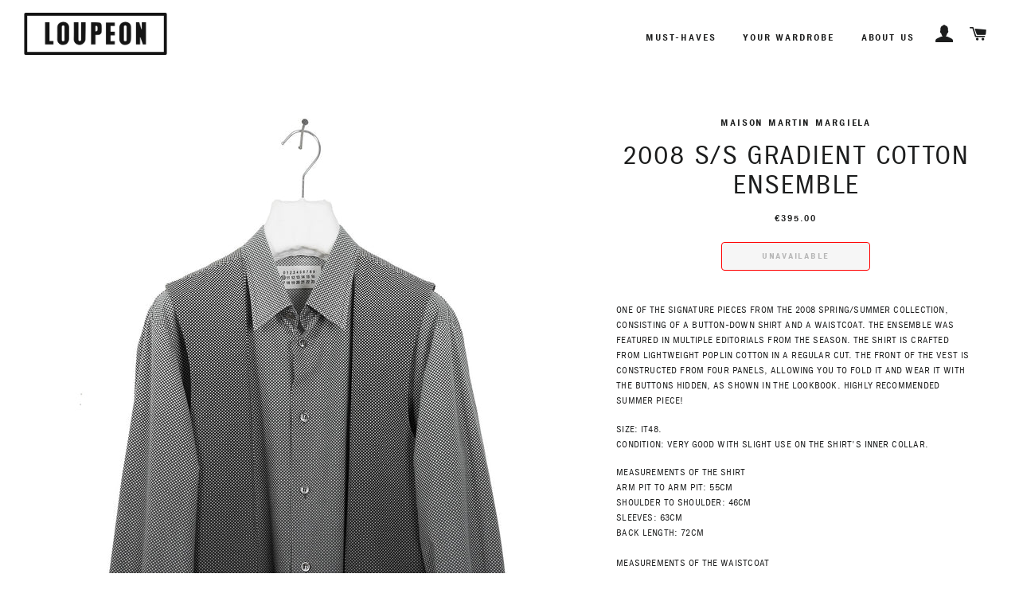

--- FILE ---
content_type: text/html; charset=utf-8
request_url: https://www.loupeon.com/products/2008-s-s-gradient-cotton-ensemble
body_size: 14437
content:
<!doctype html>
<!--[if lt IE 7]><html class="no-js lt-ie9 lt-ie8 lt-ie7" lang="en"> <![endif]-->
<!--[if IE 7]><html class="no-js lt-ie9 lt-ie8" lang="en"> <![endif]-->
<!--[if IE 8]><html class="no-js lt-ie9" lang="en"> <![endif]-->
<!--[if IE 9 ]><html class="ie9 no-js"> <![endif]-->
<!--[if (gt IE 9)|!(IE)]><!--> <html class="no-js"> <!--<![endif]-->
<head>

  <!-- Basic page needs ================================================== -->
  <meta charset="utf-8">
  <meta http-equiv="X-UA-Compatible" content="IE=edge,chrome=1">

  

  <!-- Title and description ================================================== -->
  <title>
  2008 S/S GRADIENT COTTON ENSEMBLE &ndash; Loupeon (GmbH in Gründung)
  </title>

  
  <meta name="description" content="One of the signature pieces from the 2008 spring/summer collection, consisting of a button-down shirt and a waistcoat. The ensemble was featured in multiple editorials from the season. The shirt is crafted from lightweight poplin cotton in a regular cut. The front of the vest is constructed from four panels, allowing y">
  

  <!-- Helpers ================================================== -->
  <!-- /snippets/social-meta-tags.liquid -->


  <meta property="og:type" content="product">
  <meta property="og:title" content="2008 S/S GRADIENT COTTON ENSEMBLE">
  <meta property="og:url" content="https://www.loupeon.com/products/2008-s-s-gradient-cotton-ensemble">
  <meta property="og:description" content="One of the signature pieces from the 2008 spring/summer collection, consisting of a button-down shirt and a waistcoat. The ensemble was featured in multiple editorials from the season. The shirt is crafted from lightweight poplin cotton in a regular cut. The front of the vest is constructed from four panels, allowing you to fold it and wear it with the buttons hidden, as shown in the lookbook. Highly recommended summer piece!
Size: IT48.Condition: Very good with slight use on the shirt&#39;s inner collar.
MEASUREMENTS of the Shirtarm pit to arm pit: 55cmshoulder to shoulder: 46cmsleeves: 63cmback length: 72cmMEASUREMENTS of the waistcoatarm pit to arm pit: 48cmback length: 50cm
">
  
    <meta property="og:image" content="http://www.loupeon.com/cdn/shop/files/DSC03098_grande.jpg?v=1719139302">
    <meta property="og:image:secure_url" content="https://www.loupeon.com/cdn/shop/files/DSC03098_grande.jpg?v=1719139302">
  
    <meta property="og:image" content="http://www.loupeon.com/cdn/shop/files/DSC03101_grande.jpg?v=1719139301">
    <meta property="og:image:secure_url" content="https://www.loupeon.com/cdn/shop/files/DSC03101_grande.jpg?v=1719139301">
  
    <meta property="og:image" content="http://www.loupeon.com/cdn/shop/files/DSC03096_grande.jpg?v=1719139301">
    <meta property="og:image:secure_url" content="https://www.loupeon.com/cdn/shop/files/DSC03096_grande.jpg?v=1719139301">
  
  <meta property="og:price:amount" content="395.00">
  <meta property="og:price:currency" content="EUR">

<meta property="og:site_name" content="Loupeon (GmbH in Gründung)">



  <meta name="twitter:card" content="summary">



  <meta name="twitter:title" content="2008 S/S GRADIENT COTTON ENSEMBLE">
  <meta name="twitter:description" content="One of the signature pieces from the 2008 spring/summer collection, consisting of a button-down shirt and a waistcoat. The ensemble was featured in multiple editorials from the season. The shirt is cr">
  <meta name="twitter:image" content="https://www.loupeon.com/cdn/shop/files/DSC03096_large.jpg?v=1719139301">
  <meta name="twitter:image:width" content="480">
  <meta name="twitter:image:height" content="480">


  <link rel="canonical" href="https://www.loupeon.com/products/2008-s-s-gradient-cotton-ensemble">
  <meta name="viewport" content="width=device-width,initial-scale=1,shrink-to-fit=no">
  <meta name="theme-color" content="#ff0000">

  <!-- CSS ================================================== -->
  <link href="//www.loupeon.com/cdn/shop/t/2/assets/timber.scss.css?v=154492597314152373811736270884" rel="stylesheet" type="text/css" media="all" />
  <link href="//www.loupeon.com/cdn/shop/t/2/assets/theme.scss.css?v=56316653787956938901736270638" rel="stylesheet" type="text/css" media="all" />
  
  
  
  <link href="//fonts.googleapis.com/css?family=Arapey:400" rel="stylesheet" type="text/css" media="all" />


  
    
    
    <link href="//fonts.googleapis.com/css?family=Old+Standard+TT:400" rel="stylesheet" type="text/css" media="all" />
  


  
    
    
    <link href="//fonts.googleapis.com/css?family=Montserrat:400" rel="stylesheet" type="text/css" media="all" />
  



  <!-- Header hook for plugins ================================================== -->
  <script>window.performance && window.performance.mark && window.performance.mark('shopify.content_for_header.start');</script><meta id="shopify-digital-wallet" name="shopify-digital-wallet" content="/12473049/digital_wallets/dialog">
<meta name="shopify-checkout-api-token" content="de4ebeef831e8ae97ce6a7c29de04aca">
<meta id="in-context-paypal-metadata" data-shop-id="12473049" data-venmo-supported="false" data-environment="production" data-locale="en_US" data-paypal-v4="true" data-currency="EUR">
<link rel="alternate" hreflang="x-default" href="https://www.loupeon.com/products/2008-s-s-gradient-cotton-ensemble">
<link rel="alternate" hreflang="en" href="https://www.loupeon.com/products/2008-s-s-gradient-cotton-ensemble">
<link rel="alternate" hreflang="en-JP" href="https://www.loupeon.com/en-jp/products/2008-s-s-gradient-cotton-ensemble">
<link rel="alternate" type="application/json+oembed" href="https://www.loupeon.com/products/2008-s-s-gradient-cotton-ensemble.oembed">
<script async="async" src="/checkouts/internal/preloads.js?locale=en-AT"></script>
<script id="shopify-features" type="application/json">{"accessToken":"de4ebeef831e8ae97ce6a7c29de04aca","betas":["rich-media-storefront-analytics"],"domain":"www.loupeon.com","predictiveSearch":true,"shopId":12473049,"locale":"en"}</script>
<script>var Shopify = Shopify || {};
Shopify.shop = "loupeon.myshopify.com";
Shopify.locale = "en";
Shopify.currency = {"active":"EUR","rate":"1.0"};
Shopify.country = "AT";
Shopify.theme = {"name":"Brooklyn","id":113668551,"schema_name":null,"schema_version":null,"theme_store_id":730,"role":"main"};
Shopify.theme.handle = "null";
Shopify.theme.style = {"id":null,"handle":null};
Shopify.cdnHost = "www.loupeon.com/cdn";
Shopify.routes = Shopify.routes || {};
Shopify.routes.root = "/";</script>
<script type="module">!function(o){(o.Shopify=o.Shopify||{}).modules=!0}(window);</script>
<script>!function(o){function n(){var o=[];function n(){o.push(Array.prototype.slice.apply(arguments))}return n.q=o,n}var t=o.Shopify=o.Shopify||{};t.loadFeatures=n(),t.autoloadFeatures=n()}(window);</script>
<script id="shop-js-analytics" type="application/json">{"pageType":"product"}</script>
<script defer="defer" async type="module" src="//www.loupeon.com/cdn/shopifycloud/shop-js/modules/v2/client.init-shop-cart-sync_BdyHc3Nr.en.esm.js"></script>
<script defer="defer" async type="module" src="//www.loupeon.com/cdn/shopifycloud/shop-js/modules/v2/chunk.common_Daul8nwZ.esm.js"></script>
<script type="module">
  await import("//www.loupeon.com/cdn/shopifycloud/shop-js/modules/v2/client.init-shop-cart-sync_BdyHc3Nr.en.esm.js");
await import("//www.loupeon.com/cdn/shopifycloud/shop-js/modules/v2/chunk.common_Daul8nwZ.esm.js");

  window.Shopify.SignInWithShop?.initShopCartSync?.({"fedCMEnabled":true,"windoidEnabled":true});

</script>
<script>(function() {
  var isLoaded = false;
  function asyncLoad() {
    if (isLoaded) return;
    isLoaded = true;
    var urls = ["\/\/static.zotabox.com\/8\/6\/86c7bfba0c9595311860310ca8f0cf74\/widgets.js?shop=loupeon.myshopify.com"];
    for (var i = 0; i < urls.length; i++) {
      var s = document.createElement('script');
      s.type = 'text/javascript';
      s.async = true;
      s.src = urls[i];
      var x = document.getElementsByTagName('script')[0];
      x.parentNode.insertBefore(s, x);
    }
  };
  if(window.attachEvent) {
    window.attachEvent('onload', asyncLoad);
  } else {
    window.addEventListener('load', asyncLoad, false);
  }
})();</script>
<script id="__st">var __st={"a":12473049,"offset":3600,"reqid":"da12e9b6-9f57-460a-b22d-6ddd55099539-1769016052","pageurl":"www.loupeon.com\/products\/2008-s-s-gradient-cotton-ensemble","u":"0aa532d2f946","p":"product","rtyp":"product","rid":8981546369366};</script>
<script>window.ShopifyPaypalV4VisibilityTracking = true;</script>
<script id="captcha-bootstrap">!function(){'use strict';const t='contact',e='account',n='new_comment',o=[[t,t],['blogs',n],['comments',n],[t,'customer']],c=[[e,'customer_login'],[e,'guest_login'],[e,'recover_customer_password'],[e,'create_customer']],r=t=>t.map((([t,e])=>`form[action*='/${t}']:not([data-nocaptcha='true']) input[name='form_type'][value='${e}']`)).join(','),a=t=>()=>t?[...document.querySelectorAll(t)].map((t=>t.form)):[];function s(){const t=[...o],e=r(t);return a(e)}const i='password',u='form_key',d=['recaptcha-v3-token','g-recaptcha-response','h-captcha-response',i],f=()=>{try{return window.sessionStorage}catch{return}},m='__shopify_v',_=t=>t.elements[u];function p(t,e,n=!1){try{const o=window.sessionStorage,c=JSON.parse(o.getItem(e)),{data:r}=function(t){const{data:e,action:n}=t;return t[m]||n?{data:e,action:n}:{data:t,action:n}}(c);for(const[e,n]of Object.entries(r))t.elements[e]&&(t.elements[e].value=n);n&&o.removeItem(e)}catch(o){console.error('form repopulation failed',{error:o})}}const l='form_type',E='cptcha';function T(t){t.dataset[E]=!0}const w=window,h=w.document,L='Shopify',v='ce_forms',y='captcha';let A=!1;((t,e)=>{const n=(g='f06e6c50-85a8-45c8-87d0-21a2b65856fe',I='https://cdn.shopify.com/shopifycloud/storefront-forms-hcaptcha/ce_storefront_forms_captcha_hcaptcha.v1.5.2.iife.js',D={infoText:'Protected by hCaptcha',privacyText:'Privacy',termsText:'Terms'},(t,e,n)=>{const o=w[L][v],c=o.bindForm;if(c)return c(t,g,e,D).then(n);var r;o.q.push([[t,g,e,D],n]),r=I,A||(h.body.append(Object.assign(h.createElement('script'),{id:'captcha-provider',async:!0,src:r})),A=!0)});var g,I,D;w[L]=w[L]||{},w[L][v]=w[L][v]||{},w[L][v].q=[],w[L][y]=w[L][y]||{},w[L][y].protect=function(t,e){n(t,void 0,e),T(t)},Object.freeze(w[L][y]),function(t,e,n,w,h,L){const[v,y,A,g]=function(t,e,n){const i=e?o:[],u=t?c:[],d=[...i,...u],f=r(d),m=r(i),_=r(d.filter((([t,e])=>n.includes(e))));return[a(f),a(m),a(_),s()]}(w,h,L),I=t=>{const e=t.target;return e instanceof HTMLFormElement?e:e&&e.form},D=t=>v().includes(t);t.addEventListener('submit',(t=>{const e=I(t);if(!e)return;const n=D(e)&&!e.dataset.hcaptchaBound&&!e.dataset.recaptchaBound,o=_(e),c=g().includes(e)&&(!o||!o.value);(n||c)&&t.preventDefault(),c&&!n&&(function(t){try{if(!f())return;!function(t){const e=f();if(!e)return;const n=_(t);if(!n)return;const o=n.value;o&&e.removeItem(o)}(t);const e=Array.from(Array(32),(()=>Math.random().toString(36)[2])).join('');!function(t,e){_(t)||t.append(Object.assign(document.createElement('input'),{type:'hidden',name:u})),t.elements[u].value=e}(t,e),function(t,e){const n=f();if(!n)return;const o=[...t.querySelectorAll(`input[type='${i}']`)].map((({name:t})=>t)),c=[...d,...o],r={};for(const[a,s]of new FormData(t).entries())c.includes(a)||(r[a]=s);n.setItem(e,JSON.stringify({[m]:1,action:t.action,data:r}))}(t,e)}catch(e){console.error('failed to persist form',e)}}(e),e.submit())}));const S=(t,e)=>{t&&!t.dataset[E]&&(n(t,e.some((e=>e===t))),T(t))};for(const o of['focusin','change'])t.addEventListener(o,(t=>{const e=I(t);D(e)&&S(e,y())}));const B=e.get('form_key'),M=e.get(l),P=B&&M;t.addEventListener('DOMContentLoaded',(()=>{const t=y();if(P)for(const e of t)e.elements[l].value===M&&p(e,B);[...new Set([...A(),...v().filter((t=>'true'===t.dataset.shopifyCaptcha))])].forEach((e=>S(e,t)))}))}(h,new URLSearchParams(w.location.search),n,t,e,['guest_login'])})(!0,!0)}();</script>
<script integrity="sha256-4kQ18oKyAcykRKYeNunJcIwy7WH5gtpwJnB7kiuLZ1E=" data-source-attribution="shopify.loadfeatures" defer="defer" src="//www.loupeon.com/cdn/shopifycloud/storefront/assets/storefront/load_feature-a0a9edcb.js" crossorigin="anonymous"></script>
<script data-source-attribution="shopify.dynamic_checkout.dynamic.init">var Shopify=Shopify||{};Shopify.PaymentButton=Shopify.PaymentButton||{isStorefrontPortableWallets:!0,init:function(){window.Shopify.PaymentButton.init=function(){};var t=document.createElement("script");t.src="https://www.loupeon.com/cdn/shopifycloud/portable-wallets/latest/portable-wallets.en.js",t.type="module",document.head.appendChild(t)}};
</script>
<script data-source-attribution="shopify.dynamic_checkout.buyer_consent">
  function portableWalletsHideBuyerConsent(e){var t=document.getElementById("shopify-buyer-consent"),n=document.getElementById("shopify-subscription-policy-button");t&&n&&(t.classList.add("hidden"),t.setAttribute("aria-hidden","true"),n.removeEventListener("click",e))}function portableWalletsShowBuyerConsent(e){var t=document.getElementById("shopify-buyer-consent"),n=document.getElementById("shopify-subscription-policy-button");t&&n&&(t.classList.remove("hidden"),t.removeAttribute("aria-hidden"),n.addEventListener("click",e))}window.Shopify?.PaymentButton&&(window.Shopify.PaymentButton.hideBuyerConsent=portableWalletsHideBuyerConsent,window.Shopify.PaymentButton.showBuyerConsent=portableWalletsShowBuyerConsent);
</script>
<script data-source-attribution="shopify.dynamic_checkout.cart.bootstrap">document.addEventListener("DOMContentLoaded",(function(){function t(){return document.querySelector("shopify-accelerated-checkout-cart, shopify-accelerated-checkout")}if(t())Shopify.PaymentButton.init();else{new MutationObserver((function(e,n){t()&&(Shopify.PaymentButton.init(),n.disconnect())})).observe(document.body,{childList:!0,subtree:!0})}}));
</script>
<link id="shopify-accelerated-checkout-styles" rel="stylesheet" media="screen" href="https://www.loupeon.com/cdn/shopifycloud/portable-wallets/latest/accelerated-checkout-backwards-compat.css" crossorigin="anonymous">
<style id="shopify-accelerated-checkout-cart">
        #shopify-buyer-consent {
  margin-top: 1em;
  display: inline-block;
  width: 100%;
}

#shopify-buyer-consent.hidden {
  display: none;
}

#shopify-subscription-policy-button {
  background: none;
  border: none;
  padding: 0;
  text-decoration: underline;
  font-size: inherit;
  cursor: pointer;
}

#shopify-subscription-policy-button::before {
  box-shadow: none;
}

      </style>

<script>window.performance && window.performance.mark && window.performance.mark('shopify.content_for_header.end');</script>
  <!-- /snippets/oldIE-js.liquid -->


<!--[if lt IE 9]>
<script src="//cdnjs.cloudflare.com/ajax/libs/html5shiv/3.7.2/html5shiv.min.js" type="text/javascript"></script>
<script src="//www.loupeon.com/cdn/shop/t/2/assets/respond.min.js?v=52248677837542619231460492257" type="text/javascript"></script>
<link href="//www.loupeon.com/cdn/shop/t/2/assets/respond-proxy.html" id="respond-proxy" rel="respond-proxy" />
<link href="//www.loupeon.com/search?q=51f6157b96c74007f941d029ed2d5324" id="respond-redirect" rel="respond-redirect" />
<script src="//www.loupeon.com/search?q=51f6157b96c74007f941d029ed2d5324" type="text/javascript"></script>
<![endif]-->


<!--[if (lte IE 9) ]><script src="//www.loupeon.com/cdn/shop/t/2/assets/match-media.min.js?v=741" type="text/javascript"></script><![endif]-->


  <script src="//ajax.googleapis.com/ajax/libs/jquery/1.11.0/jquery.min.js" type="text/javascript"></script>
  <script src="//www.loupeon.com/cdn/shop/t/2/assets/modernizr.min.js?v=21391054748206432451460492257" type="text/javascript"></script>

  
  

  
<link href="//www.loupeon.com/cdn/shop/t/2/assets/font.css?v=11112588664852532531460557564" rel="stylesheet" type="text/css" media="all" />



  
<link href="https://monorail-edge.shopifysvc.com" rel="dns-prefetch">
<script>(function(){if ("sendBeacon" in navigator && "performance" in window) {try {var session_token_from_headers = performance.getEntriesByType('navigation')[0].serverTiming.find(x => x.name == '_s').description;} catch {var session_token_from_headers = undefined;}var session_cookie_matches = document.cookie.match(/_shopify_s=([^;]*)/);var session_token_from_cookie = session_cookie_matches && session_cookie_matches.length === 2 ? session_cookie_matches[1] : "";var session_token = session_token_from_headers || session_token_from_cookie || "";function handle_abandonment_event(e) {var entries = performance.getEntries().filter(function(entry) {return /monorail-edge.shopifysvc.com/.test(entry.name);});if (!window.abandonment_tracked && entries.length === 0) {window.abandonment_tracked = true;var currentMs = Date.now();var navigation_start = performance.timing.navigationStart;var payload = {shop_id: 12473049,url: window.location.href,navigation_start,duration: currentMs - navigation_start,session_token,page_type: "product"};window.navigator.sendBeacon("https://monorail-edge.shopifysvc.com/v1/produce", JSON.stringify({schema_id: "online_store_buyer_site_abandonment/1.1",payload: payload,metadata: {event_created_at_ms: currentMs,event_sent_at_ms: currentMs}}));}}window.addEventListener('pagehide', handle_abandonment_event);}}());</script>
<script id="web-pixels-manager-setup">(function e(e,d,r,n,o){if(void 0===o&&(o={}),!Boolean(null===(a=null===(i=window.Shopify)||void 0===i?void 0:i.analytics)||void 0===a?void 0:a.replayQueue)){var i,a;window.Shopify=window.Shopify||{};var t=window.Shopify;t.analytics=t.analytics||{};var s=t.analytics;s.replayQueue=[],s.publish=function(e,d,r){return s.replayQueue.push([e,d,r]),!0};try{self.performance.mark("wpm:start")}catch(e){}var l=function(){var e={modern:/Edge?\/(1{2}[4-9]|1[2-9]\d|[2-9]\d{2}|\d{4,})\.\d+(\.\d+|)|Firefox\/(1{2}[4-9]|1[2-9]\d|[2-9]\d{2}|\d{4,})\.\d+(\.\d+|)|Chrom(ium|e)\/(9{2}|\d{3,})\.\d+(\.\d+|)|(Maci|X1{2}).+ Version\/(15\.\d+|(1[6-9]|[2-9]\d|\d{3,})\.\d+)([,.]\d+|)( \(\w+\)|)( Mobile\/\w+|) Safari\/|Chrome.+OPR\/(9{2}|\d{3,})\.\d+\.\d+|(CPU[ +]OS|iPhone[ +]OS|CPU[ +]iPhone|CPU IPhone OS|CPU iPad OS)[ +]+(15[._]\d+|(1[6-9]|[2-9]\d|\d{3,})[._]\d+)([._]\d+|)|Android:?[ /-](13[3-9]|1[4-9]\d|[2-9]\d{2}|\d{4,})(\.\d+|)(\.\d+|)|Android.+Firefox\/(13[5-9]|1[4-9]\d|[2-9]\d{2}|\d{4,})\.\d+(\.\d+|)|Android.+Chrom(ium|e)\/(13[3-9]|1[4-9]\d|[2-9]\d{2}|\d{4,})\.\d+(\.\d+|)|SamsungBrowser\/([2-9]\d|\d{3,})\.\d+/,legacy:/Edge?\/(1[6-9]|[2-9]\d|\d{3,})\.\d+(\.\d+|)|Firefox\/(5[4-9]|[6-9]\d|\d{3,})\.\d+(\.\d+|)|Chrom(ium|e)\/(5[1-9]|[6-9]\d|\d{3,})\.\d+(\.\d+|)([\d.]+$|.*Safari\/(?![\d.]+ Edge\/[\d.]+$))|(Maci|X1{2}).+ Version\/(10\.\d+|(1[1-9]|[2-9]\d|\d{3,})\.\d+)([,.]\d+|)( \(\w+\)|)( Mobile\/\w+|) Safari\/|Chrome.+OPR\/(3[89]|[4-9]\d|\d{3,})\.\d+\.\d+|(CPU[ +]OS|iPhone[ +]OS|CPU[ +]iPhone|CPU IPhone OS|CPU iPad OS)[ +]+(10[._]\d+|(1[1-9]|[2-9]\d|\d{3,})[._]\d+)([._]\d+|)|Android:?[ /-](13[3-9]|1[4-9]\d|[2-9]\d{2}|\d{4,})(\.\d+|)(\.\d+|)|Mobile Safari.+OPR\/([89]\d|\d{3,})\.\d+\.\d+|Android.+Firefox\/(13[5-9]|1[4-9]\d|[2-9]\d{2}|\d{4,})\.\d+(\.\d+|)|Android.+Chrom(ium|e)\/(13[3-9]|1[4-9]\d|[2-9]\d{2}|\d{4,})\.\d+(\.\d+|)|Android.+(UC? ?Browser|UCWEB|U3)[ /]?(15\.([5-9]|\d{2,})|(1[6-9]|[2-9]\d|\d{3,})\.\d+)\.\d+|SamsungBrowser\/(5\.\d+|([6-9]|\d{2,})\.\d+)|Android.+MQ{2}Browser\/(14(\.(9|\d{2,})|)|(1[5-9]|[2-9]\d|\d{3,})(\.\d+|))(\.\d+|)|K[Aa][Ii]OS\/(3\.\d+|([4-9]|\d{2,})\.\d+)(\.\d+|)/},d=e.modern,r=e.legacy,n=navigator.userAgent;return n.match(d)?"modern":n.match(r)?"legacy":"unknown"}(),u="modern"===l?"modern":"legacy",c=(null!=n?n:{modern:"",legacy:""})[u],f=function(e){return[e.baseUrl,"/wpm","/b",e.hashVersion,"modern"===e.buildTarget?"m":"l",".js"].join("")}({baseUrl:d,hashVersion:r,buildTarget:u}),m=function(e){var d=e.version,r=e.bundleTarget,n=e.surface,o=e.pageUrl,i=e.monorailEndpoint;return{emit:function(e){var a=e.status,t=e.errorMsg,s=(new Date).getTime(),l=JSON.stringify({metadata:{event_sent_at_ms:s},events:[{schema_id:"web_pixels_manager_load/3.1",payload:{version:d,bundle_target:r,page_url:o,status:a,surface:n,error_msg:t},metadata:{event_created_at_ms:s}}]});if(!i)return console&&console.warn&&console.warn("[Web Pixels Manager] No Monorail endpoint provided, skipping logging."),!1;try{return self.navigator.sendBeacon.bind(self.navigator)(i,l)}catch(e){}var u=new XMLHttpRequest;try{return u.open("POST",i,!0),u.setRequestHeader("Content-Type","text/plain"),u.send(l),!0}catch(e){return console&&console.warn&&console.warn("[Web Pixels Manager] Got an unhandled error while logging to Monorail."),!1}}}}({version:r,bundleTarget:l,surface:e.surface,pageUrl:self.location.href,monorailEndpoint:e.monorailEndpoint});try{o.browserTarget=l,function(e){var d=e.src,r=e.async,n=void 0===r||r,o=e.onload,i=e.onerror,a=e.sri,t=e.scriptDataAttributes,s=void 0===t?{}:t,l=document.createElement("script"),u=document.querySelector("head"),c=document.querySelector("body");if(l.async=n,l.src=d,a&&(l.integrity=a,l.crossOrigin="anonymous"),s)for(var f in s)if(Object.prototype.hasOwnProperty.call(s,f))try{l.dataset[f]=s[f]}catch(e){}if(o&&l.addEventListener("load",o),i&&l.addEventListener("error",i),u)u.appendChild(l);else{if(!c)throw new Error("Did not find a head or body element to append the script");c.appendChild(l)}}({src:f,async:!0,onload:function(){if(!function(){var e,d;return Boolean(null===(d=null===(e=window.Shopify)||void 0===e?void 0:e.analytics)||void 0===d?void 0:d.initialized)}()){var d=window.webPixelsManager.init(e)||void 0;if(d){var r=window.Shopify.analytics;r.replayQueue.forEach((function(e){var r=e[0],n=e[1],o=e[2];d.publishCustomEvent(r,n,o)})),r.replayQueue=[],r.publish=d.publishCustomEvent,r.visitor=d.visitor,r.initialized=!0}}},onerror:function(){return m.emit({status:"failed",errorMsg:"".concat(f," has failed to load")})},sri:function(e){var d=/^sha384-[A-Za-z0-9+/=]+$/;return"string"==typeof e&&d.test(e)}(c)?c:"",scriptDataAttributes:o}),m.emit({status:"loading"})}catch(e){m.emit({status:"failed",errorMsg:(null==e?void 0:e.message)||"Unknown error"})}}})({shopId: 12473049,storefrontBaseUrl: "https://www.loupeon.com",extensionsBaseUrl: "https://extensions.shopifycdn.com/cdn/shopifycloud/web-pixels-manager",monorailEndpoint: "https://monorail-edge.shopifysvc.com/unstable/produce_batch",surface: "storefront-renderer",enabledBetaFlags: ["2dca8a86"],webPixelsConfigList: [{"id":"shopify-app-pixel","configuration":"{}","eventPayloadVersion":"v1","runtimeContext":"STRICT","scriptVersion":"0450","apiClientId":"shopify-pixel","type":"APP","privacyPurposes":["ANALYTICS","MARKETING"]},{"id":"shopify-custom-pixel","eventPayloadVersion":"v1","runtimeContext":"LAX","scriptVersion":"0450","apiClientId":"shopify-pixel","type":"CUSTOM","privacyPurposes":["ANALYTICS","MARKETING"]}],isMerchantRequest: false,initData: {"shop":{"name":"Loupeon (GmbH in Gründung)","paymentSettings":{"currencyCode":"EUR"},"myshopifyDomain":"loupeon.myshopify.com","countryCode":"PL","storefrontUrl":"https:\/\/www.loupeon.com"},"customer":null,"cart":null,"checkout":null,"productVariants":[{"price":{"amount":395.0,"currencyCode":"EUR"},"product":{"title":"2008 S\/S GRADIENT COTTON ENSEMBLE","vendor":"Maison Martin Margiela","id":"8981546369366","untranslatedTitle":"2008 S\/S GRADIENT COTTON ENSEMBLE","url":"\/products\/2008-s-s-gradient-cotton-ensemble","type":"Outerwear"},"id":"48340465516886","image":{"src":"\/\/www.loupeon.com\/cdn\/shop\/files\/DSC03096.jpg?v=1719139301"},"sku":"","title":"Default Title","untranslatedTitle":"Default Title"}],"purchasingCompany":null},},"https://www.loupeon.com/cdn","fcfee988w5aeb613cpc8e4bc33m6693e112",{"modern":"","legacy":""},{"shopId":"12473049","storefrontBaseUrl":"https:\/\/www.loupeon.com","extensionBaseUrl":"https:\/\/extensions.shopifycdn.com\/cdn\/shopifycloud\/web-pixels-manager","surface":"storefront-renderer","enabledBetaFlags":"[\"2dca8a86\"]","isMerchantRequest":"false","hashVersion":"fcfee988w5aeb613cpc8e4bc33m6693e112","publish":"custom","events":"[[\"page_viewed\",{}],[\"product_viewed\",{\"productVariant\":{\"price\":{\"amount\":395.0,\"currencyCode\":\"EUR\"},\"product\":{\"title\":\"2008 S\/S GRADIENT COTTON ENSEMBLE\",\"vendor\":\"Maison Martin Margiela\",\"id\":\"8981546369366\",\"untranslatedTitle\":\"2008 S\/S GRADIENT COTTON ENSEMBLE\",\"url\":\"\/products\/2008-s-s-gradient-cotton-ensemble\",\"type\":\"Outerwear\"},\"id\":\"48340465516886\",\"image\":{\"src\":\"\/\/www.loupeon.com\/cdn\/shop\/files\/DSC03096.jpg?v=1719139301\"},\"sku\":\"\",\"title\":\"Default Title\",\"untranslatedTitle\":\"Default Title\"}}]]"});</script><script>
  window.ShopifyAnalytics = window.ShopifyAnalytics || {};
  window.ShopifyAnalytics.meta = window.ShopifyAnalytics.meta || {};
  window.ShopifyAnalytics.meta.currency = 'EUR';
  var meta = {"product":{"id":8981546369366,"gid":"gid:\/\/shopify\/Product\/8981546369366","vendor":"Maison Martin Margiela","type":"Outerwear","handle":"2008-s-s-gradient-cotton-ensemble","variants":[{"id":48340465516886,"price":39500,"name":"2008 S\/S GRADIENT COTTON ENSEMBLE","public_title":null,"sku":""}],"remote":false},"page":{"pageType":"product","resourceType":"product","resourceId":8981546369366,"requestId":"da12e9b6-9f57-460a-b22d-6ddd55099539-1769016052"}};
  for (var attr in meta) {
    window.ShopifyAnalytics.meta[attr] = meta[attr];
  }
</script>
<script class="analytics">
  (function () {
    var customDocumentWrite = function(content) {
      var jquery = null;

      if (window.jQuery) {
        jquery = window.jQuery;
      } else if (window.Checkout && window.Checkout.$) {
        jquery = window.Checkout.$;
      }

      if (jquery) {
        jquery('body').append(content);
      }
    };

    var hasLoggedConversion = function(token) {
      if (token) {
        return document.cookie.indexOf('loggedConversion=' + token) !== -1;
      }
      return false;
    }

    var setCookieIfConversion = function(token) {
      if (token) {
        var twoMonthsFromNow = new Date(Date.now());
        twoMonthsFromNow.setMonth(twoMonthsFromNow.getMonth() + 2);

        document.cookie = 'loggedConversion=' + token + '; expires=' + twoMonthsFromNow;
      }
    }

    var trekkie = window.ShopifyAnalytics.lib = window.trekkie = window.trekkie || [];
    if (trekkie.integrations) {
      return;
    }
    trekkie.methods = [
      'identify',
      'page',
      'ready',
      'track',
      'trackForm',
      'trackLink'
    ];
    trekkie.factory = function(method) {
      return function() {
        var args = Array.prototype.slice.call(arguments);
        args.unshift(method);
        trekkie.push(args);
        return trekkie;
      };
    };
    for (var i = 0; i < trekkie.methods.length; i++) {
      var key = trekkie.methods[i];
      trekkie[key] = trekkie.factory(key);
    }
    trekkie.load = function(config) {
      trekkie.config = config || {};
      trekkie.config.initialDocumentCookie = document.cookie;
      var first = document.getElementsByTagName('script')[0];
      var script = document.createElement('script');
      script.type = 'text/javascript';
      script.onerror = function(e) {
        var scriptFallback = document.createElement('script');
        scriptFallback.type = 'text/javascript';
        scriptFallback.onerror = function(error) {
                var Monorail = {
      produce: function produce(monorailDomain, schemaId, payload) {
        var currentMs = new Date().getTime();
        var event = {
          schema_id: schemaId,
          payload: payload,
          metadata: {
            event_created_at_ms: currentMs,
            event_sent_at_ms: currentMs
          }
        };
        return Monorail.sendRequest("https://" + monorailDomain + "/v1/produce", JSON.stringify(event));
      },
      sendRequest: function sendRequest(endpointUrl, payload) {
        // Try the sendBeacon API
        if (window && window.navigator && typeof window.navigator.sendBeacon === 'function' && typeof window.Blob === 'function' && !Monorail.isIos12()) {
          var blobData = new window.Blob([payload], {
            type: 'text/plain'
          });

          if (window.navigator.sendBeacon(endpointUrl, blobData)) {
            return true;
          } // sendBeacon was not successful

        } // XHR beacon

        var xhr = new XMLHttpRequest();

        try {
          xhr.open('POST', endpointUrl);
          xhr.setRequestHeader('Content-Type', 'text/plain');
          xhr.send(payload);
        } catch (e) {
          console.log(e);
        }

        return false;
      },
      isIos12: function isIos12() {
        return window.navigator.userAgent.lastIndexOf('iPhone; CPU iPhone OS 12_') !== -1 || window.navigator.userAgent.lastIndexOf('iPad; CPU OS 12_') !== -1;
      }
    };
    Monorail.produce('monorail-edge.shopifysvc.com',
      'trekkie_storefront_load_errors/1.1',
      {shop_id: 12473049,
      theme_id: 113668551,
      app_name: "storefront",
      context_url: window.location.href,
      source_url: "//www.loupeon.com/cdn/s/trekkie.storefront.cd680fe47e6c39ca5d5df5f0a32d569bc48c0f27.min.js"});

        };
        scriptFallback.async = true;
        scriptFallback.src = '//www.loupeon.com/cdn/s/trekkie.storefront.cd680fe47e6c39ca5d5df5f0a32d569bc48c0f27.min.js';
        first.parentNode.insertBefore(scriptFallback, first);
      };
      script.async = true;
      script.src = '//www.loupeon.com/cdn/s/trekkie.storefront.cd680fe47e6c39ca5d5df5f0a32d569bc48c0f27.min.js';
      first.parentNode.insertBefore(script, first);
    };
    trekkie.load(
      {"Trekkie":{"appName":"storefront","development":false,"defaultAttributes":{"shopId":12473049,"isMerchantRequest":null,"themeId":113668551,"themeCityHash":"16535950452026344401","contentLanguage":"en","currency":"EUR","eventMetadataId":"b550c9ea-1862-4a09-99fc-b2cb89aa7333"},"isServerSideCookieWritingEnabled":true,"monorailRegion":"shop_domain","enabledBetaFlags":["65f19447"]},"Session Attribution":{},"S2S":{"facebookCapiEnabled":false,"source":"trekkie-storefront-renderer","apiClientId":580111}}
    );

    var loaded = false;
    trekkie.ready(function() {
      if (loaded) return;
      loaded = true;

      window.ShopifyAnalytics.lib = window.trekkie;

      var originalDocumentWrite = document.write;
      document.write = customDocumentWrite;
      try { window.ShopifyAnalytics.merchantGoogleAnalytics.call(this); } catch(error) {};
      document.write = originalDocumentWrite;

      window.ShopifyAnalytics.lib.page(null,{"pageType":"product","resourceType":"product","resourceId":8981546369366,"requestId":"da12e9b6-9f57-460a-b22d-6ddd55099539-1769016052","shopifyEmitted":true});

      var match = window.location.pathname.match(/checkouts\/(.+)\/(thank_you|post_purchase)/)
      var token = match? match[1]: undefined;
      if (!hasLoggedConversion(token)) {
        setCookieIfConversion(token);
        window.ShopifyAnalytics.lib.track("Viewed Product",{"currency":"EUR","variantId":48340465516886,"productId":8981546369366,"productGid":"gid:\/\/shopify\/Product\/8981546369366","name":"2008 S\/S GRADIENT COTTON ENSEMBLE","price":"395.00","sku":"","brand":"Maison Martin Margiela","variant":null,"category":"Outerwear","nonInteraction":true,"remote":false},undefined,undefined,{"shopifyEmitted":true});
      window.ShopifyAnalytics.lib.track("monorail:\/\/trekkie_storefront_viewed_product\/1.1",{"currency":"EUR","variantId":48340465516886,"productId":8981546369366,"productGid":"gid:\/\/shopify\/Product\/8981546369366","name":"2008 S\/S GRADIENT COTTON ENSEMBLE","price":"395.00","sku":"","brand":"Maison Martin Margiela","variant":null,"category":"Outerwear","nonInteraction":true,"remote":false,"referer":"https:\/\/www.loupeon.com\/products\/2008-s-s-gradient-cotton-ensemble"});
      }
    });


        var eventsListenerScript = document.createElement('script');
        eventsListenerScript.async = true;
        eventsListenerScript.src = "//www.loupeon.com/cdn/shopifycloud/storefront/assets/shop_events_listener-3da45d37.js";
        document.getElementsByTagName('head')[0].appendChild(eventsListenerScript);

})();</script>
<script
  defer
  src="https://www.loupeon.com/cdn/shopifycloud/perf-kit/shopify-perf-kit-3.0.4.min.js"
  data-application="storefront-renderer"
  data-shop-id="12473049"
  data-render-region="gcp-us-east1"
  data-page-type="product"
  data-theme-instance-id="113668551"
  data-theme-name=""
  data-theme-version=""
  data-monorail-region="shop_domain"
  data-resource-timing-sampling-rate="10"
  data-shs="true"
  data-shs-beacon="true"
  data-shs-export-with-fetch="true"
  data-shs-logs-sample-rate="1"
  data-shs-beacon-endpoint="https://www.loupeon.com/api/collect"
></script>
</head>


<body id="2008-s-s-gradient-cotton-ensemble" class="template-product">

  <div id="NavDrawer" class="drawer drawer--left">
    <div class="drawer__fixed-header">
      <div class="drawer__header">
        <div class="drawer__close drawer__close--left">
          <button type="button" class="icon-fallback-text drawer__close-button js-drawer-close">
            <span class="icon icon-x" aria-hidden="true"></span>
            <span class="fallback-text">Close menu</span>
          </button>
        </div>
      </div>
    </div>
    <div class="drawer__inner">

      

      

      <!-- begin mobile-nav -->
      <ul class="mobile-nav">
        
          
          
          
            <li class="mobile-nav__item">
              <a href="/collections/new-arrivals" class="mobile-nav__link">MUST-HAVES</a>
            </li>
          
        
          
          
          
            <li class="mobile-nav__item">
              <a href="/collections/products" class="mobile-nav__link">YOUR WARDROBE</a>
            </li>
          
        
          
          
          
            <li class="mobile-nav__item">
              <a href="/pages/about-us" class="mobile-nav__link">About us</a>
            </li>
          
        

        
        <li class="mobile-nav__spacer"></li>

        
        
          
            <li class="mobile-nav__item mobile-nav__item--secondary">
              <a href="/account/login" id="customer_login_link">Log In</a>
            </li>
            <li class="mobile-nav__item mobile-nav__item--secondary">
              <a href="/account/register" id="customer_register_link">Create Account</a>
            </li>
          
        
        
          <li class="mobile-nav__item mobile-nav__item--secondary"><a href="/search">Search</a></li>
        
          <li class="mobile-nav__item mobile-nav__item--secondary"><a href="/pages/about-us">About us</a></li>
        
          <li class="mobile-nav__item mobile-nav__item--secondary"><a href="/pages/terms-and-conditions-of-use">Terms & Conditions</a></li>
        
      </ul>
      <!-- //mobile-nav -->
    </div>
  </div>
  <div id="CartDrawer" class="drawer drawer--right drawer--has-fixed-footer">
    <div class="drawer__fixed-header">
      <div class="drawer__header">
        <div class="drawer__title">Your cart</div>
        <div class="drawer__close">
          <button type="button" class="icon-fallback-text drawer__close-button js-drawer-close">
            <span class="icon icon-x" aria-hidden="true"></span>
            <span class="fallback-text">Close Cart</span>
          </button>
        </div>
      </div>
    </div>
    <div class="drawer__inner">
      <div id="CartContainer" class="drawer__cart"></div>
    </div>
  </div>

  <div id="PageContainer" class="is-moved-by-drawer">

    <div class="header-wrapper header-wrapper--over-hero">
      <header class="site-header" role="banner">
        <div class="wrapper">
          <div class="grid--full grid--table">
            <div class="grid__item large--hide one-quarter">
              <div class="site-nav--mobile">
                <button type="button" class="icon-fallback-text site-nav__link js-drawer-open-left" aria-controls="NavDrawer">
                  <span class="icon icon-hamburger" aria-hidden="true"></span>
                  <span class="fallback-text">Site navigation</span>
                </button>
              </div>
            </div>
            <div class="grid__item large--one-third medium-down--one-half">
              
              
                <div class="h1 site-header__logo large--left" itemscope itemtype="http://schema.org/Organization">
              
                
                  
                  
                  <a href="/" itemprop="url" class="site-header__logo-link logo--has-inverted">
                    <img src="//www.loupeon.com/cdn/shop/t/2/assets/logo.png?v=9049904836545999061460558429" alt="Loupeon (GmbH in Gründung)" itemprop="logo">
                  </a>
                  
                    <a href="/" itemprop="url" class="logo--inverted">
                      <img src="//www.loupeon.com/cdn/shop/t/2/assets/logo-inverted.png?v=51502963296348475531460558430" alt="Loupeon (GmbH in Gründung)" itemprop="logo">
                    </a>
                  
                
              
                </div>
              
            </div>
            <div class="grid__item large--two-thirds large--text-right medium-down--hide">
              
              <!-- begin site-nav -->
              <ul class="site-nav" id="AccessibleNav">
                <li class="site-nav__item site-nav--compress__menu">
                  <button type="button" class="icon-fallback-text site-nav__link site-nav__link--icon js-drawer-open-left" aria-controls="NavDrawer">
                    <span class="icon icon-hamburger" aria-hidden="true"></span>
                    <span class="fallback-text">Site navigation</span>
                  </button>
                </li>
                
                  
                  
                  
                    <li class="site-nav__item site-nav__expanded-item">
                      <a href="/collections/new-arrivals" class="site-nav__link">MUST-HAVES</a>
                    </li>
                  
                
                  
                  
                  
                    <li class="site-nav__item site-nav__expanded-item">
                      <a href="/collections/products" class="site-nav__link">YOUR WARDROBE</a>
                    </li>
                  
                
                  
                  
                  
                    <li class="site-nav__item site-nav__expanded-item">
                      <a href="/pages/about-us" class="site-nav__link">About us</a>
                    </li>
                  
                

                
                  <li class="site-nav__item site-nav__expanded-item">
                    <a class="site-nav__link site-nav__link--icon" href="/account">
                      <span class="icon-fallback-text">
                        <span class="icon icon-customer" aria-hidden="true"></span>
                        <span class="fallback-text">
                          
                            Log In
                          
                        </span>
                      </span>
                    </a>
                  </li>
                

                

                

                <li class="site-nav__item">
                  <a href="/cart" class="site-nav__link site-nav__link--icon cart-link js-drawer-open-right" aria-controls="CartDrawer">
                    <span class="icon-fallback-text">
                      <span class="icon icon-cart" aria-hidden="true"></span>
                      <span class="fallback-text">Cart</span>
                    </span>
                    <span class="cart-link__bubble"></span>
                  </a>
                </li>

              </ul>
              <!-- //site-nav -->
            </div>
            <div class="grid__item large--hide one-quarter">
              <div class="site-nav--mobile text-right">
                <a href="/cart" class="site-nav__link cart-link js-drawer-open-right" aria-controls="CartDrawer">
                  <span class="icon-fallback-text">
                    <span class="icon icon-cart" aria-hidden="true"></span>
                    <span class="fallback-text">Cart</span>
                  </span>
                  <span class="cart-link__bubble"></span>
                </a>
              </div>
            </div>
          </div>

          

          

        </div>
      </header>
    </div>

    <main class="main-content" role="main">
      <div class="wrapper">
        <!-- /templates/product.liquid -->

<div itemscope itemtype="http://schema.org/Product">

  <meta itemprop="url" content="https://www.loupeon.com/products/2008-s-s-gradient-cotton-ensemble">
  <meta itemprop="image" content="//www.loupeon.com/cdn/shop/files/DSC03096.jpg?v=1719139301">

  

  <div class="grid product-single">
    <div class="grid__item large--seven-twelfths medium--seven-twelfths text-center">
      <div class="product-single__photos">
        

        
        <div class="product-single__photo-wrapper">
          <img class="product-single__photo" id="ProductPhotoImg" src="//www.loupeon.com/cdn/shop/files/DSC03096_1024x1024.jpg?v=1719139301" data-mfp-src="//www.loupeon.com/cdn/shop/files/DSC03096_1024x1024.jpg?v=1719139301" alt="2008 S/S GRADIENT COTTON ENSEMBLE" data-image-id="55519273451862">
        </div>

        
        
          
        
          
            <div class="product-single__photo-wrapper">
              <img class="product-single__photo" src="//www.loupeon.com/cdn/shop/files/DSC03101.jpg?v=1719139301" data-mfp-src="//www.loupeon.com/cdn/shop/files/DSC03101_1024x1024.jpg?v=1719139301" alt="2008 S/S GRADIENT COTTON ENSEMBLE" data-image-id="55519273484630">
            </div>
          
        
          
            <div class="product-single__photo-wrapper">
              <img class="product-single__photo" src="//www.loupeon.com/cdn/shop/files/DSC03098.jpg?v=1719139302" data-mfp-src="//www.loupeon.com/cdn/shop/files/DSC03098_1024x1024.jpg?v=1719139302" alt="2008 S/S GRADIENT COTTON ENSEMBLE" data-image-id="55519273517398">
            </div>
          
        
          
            <div class="product-single__photo-wrapper">
              <img class="product-single__photo" src="//www.loupeon.com/cdn/shop/files/DSC03099.jpg?v=1719139301" data-mfp-src="//www.loupeon.com/cdn/shop/files/DSC03099_1024x1024.jpg?v=1719139301" alt="2008 S/S GRADIENT COTTON ENSEMBLE" data-image-id="55519273550166">
            </div>
          
        
          
            <div class="product-single__photo-wrapper">
              <img class="product-single__photo" src="//www.loupeon.com/cdn/shop/files/DSC03090.jpg?v=1719139301" data-mfp-src="//www.loupeon.com/cdn/shop/files/DSC03090_1024x1024.jpg?v=1719139301" alt="2008 S/S GRADIENT COTTON ENSEMBLE" data-image-id="55519273582934">
            </div>
          
        
          
            <div class="product-single__photo-wrapper">
              <img class="product-single__photo" src="//www.loupeon.com/cdn/shop/files/DSC03092.jpg?v=1719139302" data-mfp-src="//www.loupeon.com/cdn/shop/files/DSC03092_1024x1024.jpg?v=1719139302" alt="2008 S/S GRADIENT COTTON ENSEMBLE" data-image-id="55519273615702">
            </div>
          
        
          
            <div class="product-single__photo-wrapper">
              <img class="product-single__photo" src="//www.loupeon.com/cdn/shop/files/DSC03093.jpg?v=1719139301" data-mfp-src="//www.loupeon.com/cdn/shop/files/DSC03093_1024x1024.jpg?v=1719139301" alt="2008 S/S GRADIENT COTTON ENSEMBLE" data-image-id="55519273648470">
            </div>
          
        
          
            <div class="product-single__photo-wrapper">
              <img class="product-single__photo" src="//www.loupeon.com/cdn/shop/files/DSC03094.jpg?v=1719139301" data-mfp-src="//www.loupeon.com/cdn/shop/files/DSC03094_1024x1024.jpg?v=1719139301" alt="2008 S/S GRADIENT COTTON ENSEMBLE" data-image-id="55519273681238">
            </div>
          
        
          
            <div class="product-single__photo-wrapper">
              <img class="product-single__photo" src="//www.loupeon.com/cdn/shop/files/DSC03100.jpg?v=1719139301" data-mfp-src="//www.loupeon.com/cdn/shop/files/DSC03100_1024x1024.jpg?v=1719139301" alt="2008 S/S GRADIENT COTTON ENSEMBLE" data-image-id="55519273714006">
            </div>
          
        
          
            <div class="product-single__photo-wrapper">
              <img class="product-single__photo" src="//www.loupeon.com/cdn/shop/files/DSC03102.jpg?v=1719139301" data-mfp-src="//www.loupeon.com/cdn/shop/files/DSC03102_1024x1024.jpg?v=1719139301" alt="2008 S/S GRADIENT COTTON ENSEMBLE" data-image-id="55519273746774">
            </div>
          
        
          
            <div class="product-single__photo-wrapper">
              <img class="product-single__photo" src="//www.loupeon.com/cdn/shop/files/DSC03103.jpg?v=1719139301" data-mfp-src="//www.loupeon.com/cdn/shop/files/DSC03103_1024x1024.jpg?v=1719139301" alt="2008 S/S GRADIENT COTTON ENSEMBLE" data-image-id="55519273779542">
            </div>
          
        
          
            <div class="product-single__photo-wrapper">
              <img class="product-single__photo" src="//www.loupeon.com/cdn/shop/files/DSC03104.jpg?v=1719139301" data-mfp-src="//www.loupeon.com/cdn/shop/files/DSC03104_1024x1024.jpg?v=1719139301" alt="2008 S/S GRADIENT COTTON ENSEMBLE" data-image-id="55519273812310">
            </div>
          
        
          
            <div class="product-single__photo-wrapper">
              <img class="product-single__photo" src="//www.loupeon.com/cdn/shop/files/119133551_173921464239904_8686630407993684280_n.jpg?v=1719140726" data-mfp-src="//www.loupeon.com/cdn/shop/files/119133551_173921464239904_8686630407993684280_n_1024x1024.jpg?v=1719140726" alt="2008 S/S GRADIENT COTTON ENSEMBLE" data-image-id="55519273845078">
            </div>
          
        
          
            <div class="product-single__photo-wrapper">
              <img class="product-single__photo" src="//www.loupeon.com/cdn/shop/files/276078836_267469302243091_3919036052975764781_n.jpg?v=1719140726" data-mfp-src="//www.loupeon.com/cdn/shop/files/276078836_267469302243091_3919036052975764781_n_1024x1024.jpg?v=1719140726" alt="2008 S/S GRADIENT COTTON ENSEMBLE" data-image-id="55519273877846">
            </div>
          
        
          
            <div class="product-single__photo-wrapper">
              <img class="product-single__photo" src="//www.loupeon.com/cdn/shop/files/pop-pe8-10-06.jpg?v=1719140726" data-mfp-src="//www.loupeon.com/cdn/shop/files/pop-pe8-10-06_1024x1024.jpg?v=1719140726" alt="2008 S/S GRADIENT COTTON ENSEMBLE" data-image-id="55519273910614">
            </div>
          
        
      </div>
    </div>

    <div class="grid__item product-single__meta--wrapper medium--five-twelfths large--five-twelfths">
      <div class="product-single__meta">
        
          <h2 class="product-single__vendor" itemprop="brand">Maison Martin Margiela</h2>
        

        <div class="product-single__title" itemprop="name">2008 S/S GRADIENT COTTON ENSEMBLE</div>

        <div itemprop="offers" itemscope itemtype="http://schema.org/Offer">
          

          

          <span id="ProductPrice" class="product-single__price" itemprop="price">

  <span class=transcy-money>€395.00</span>

</span>

          <hr class="hr--small--transparent">

          <meta itemprop="priceCurrency" content="EUR">
          <link itemprop="availability" href="http://schema.org/OutOfStock">

          <form action="/cart/add" method="post" enctype="multipart/form-data" class="product-single__form" id="AddToCartForm">
            <select name="id" id="ProductSelect" class="product-single__variants">
              
                
                  <option disabled="disabled">
                    Default Title - Sold Out
                  </option>
                
              
            </select>

            

            <div class="product-single__add-to-cart">
              <button type="submit" name="add" id="AddToCart" class="btn">
                <span id="AddToCartText">Add to Cart</span>
              </button>
            </div>
          </form>

        </div>

        <div class="product-single__description rte" itemprop="description">
          <p><span>One of the signature pieces from the 2008 spring/summer collection, consisting of a button-down shirt and a waistcoat. The ensemble was featured in multiple editorials from the season. The shirt is crafted from lightweight poplin cotton in a regular cut. The front of the vest is constructed from four panels, allowing you to fold it and wear it with the buttons hidden, as shown in the lookbook. Highly recommended summer piece!</span></p>
<p>Size: IT48.<br>Condition: Very good with slight use on the shirt's inner collar.</p>
<p>MEASUREMENTS of the Shirt<br>arm pit to arm pit: 55cm<br>shoulder to shoulder: 46cm<br>sleeves: 63cm<br>back length: 72cm<br><br>MEASUREMENTS of the waistcoat<br>arm pit to arm pit: 48cm<br>back length: 50cm</p>
<!---->
        </div>

        
          <!-- /snippets/social-sharing.liquid -->




<div class="social-sharing clean" data-permalink="https://www.loupeon.com/products/2008-s-s-gradient-cotton-ensemble">

  

  

  

    

    

  

  

</div>

        
      </div>
    </div>
  </div>

  

</div>


<script src="//www.loupeon.com/cdn/shop/t/2/assets/variant_selection.js?v=86378554405943916521460492257" type="text/javascript"></script>
<script>
  var selectCallback = function(variant, selector) {
    timber.productPage({
      money_format: "<span class=transcy-money>€{{amount}}</span>",
      variant: variant,
      selector: selector,
      translations: {
        addToCart : "Add to Cart",
        soldOut : "Sold Out",
        unavailable : "Unavailable"
      }
    });
  };

  jQuery(function($) {
    new Shopify.OptionSelectors('ProductSelect', {
      product: {"id":8981546369366,"title":"2008 S\/S GRADIENT COTTON ENSEMBLE","handle":"2008-s-s-gradient-cotton-ensemble","description":"\u003cp\u003e\u003cspan\u003eOne of the signature pieces from the 2008 spring\/summer collection, consisting of a button-down shirt and a waistcoat. The ensemble was featured in multiple editorials from the season. The shirt is crafted from lightweight poplin cotton in a regular cut. The front of the vest is constructed from four panels, allowing you to fold it and wear it with the buttons hidden, as shown in the lookbook. Highly recommended summer piece!\u003c\/span\u003e\u003c\/p\u003e\n\u003cp\u003eSize: IT48.\u003cbr\u003eCondition: Very good with slight use on the shirt's inner collar.\u003c\/p\u003e\n\u003cp\u003eMEASUREMENTS of the Shirt\u003cbr\u003earm pit to arm pit: 55cm\u003cbr\u003eshoulder to shoulder: 46cm\u003cbr\u003esleeves: 63cm\u003cbr\u003eback length: 72cm\u003cbr\u003e\u003cbr\u003eMEASUREMENTS of the waistcoat\u003cbr\u003earm pit to arm pit: 48cm\u003cbr\u003eback length: 50cm\u003c\/p\u003e\n\u003c!----\u003e","published_at":"2024-06-23T13:05:45+02:00","created_at":"2024-06-23T13:05:45+02:00","vendor":"Maison Martin Margiela","type":"Outerwear","tags":["Outerwear","Tops \u0026 Sweaters"],"price":39500,"price_min":39500,"price_max":39500,"available":false,"price_varies":false,"compare_at_price":null,"compare_at_price_min":0,"compare_at_price_max":0,"compare_at_price_varies":false,"variants":[{"id":48340465516886,"title":"Default Title","option1":"Default Title","option2":null,"option3":null,"sku":"","requires_shipping":true,"taxable":false,"featured_image":null,"available":false,"name":"2008 S\/S GRADIENT COTTON ENSEMBLE","public_title":null,"options":["Default Title"],"price":39500,"weight":500,"compare_at_price":null,"inventory_quantity":0,"inventory_management":"shopify","inventory_policy":"deny","barcode":"","requires_selling_plan":false,"selling_plan_allocations":[]}],"images":["\/\/www.loupeon.com\/cdn\/shop\/files\/DSC03096.jpg?v=1719139301","\/\/www.loupeon.com\/cdn\/shop\/files\/DSC03101.jpg?v=1719139301","\/\/www.loupeon.com\/cdn\/shop\/files\/DSC03098.jpg?v=1719139302","\/\/www.loupeon.com\/cdn\/shop\/files\/DSC03099.jpg?v=1719139301","\/\/www.loupeon.com\/cdn\/shop\/files\/DSC03090.jpg?v=1719139301","\/\/www.loupeon.com\/cdn\/shop\/files\/DSC03092.jpg?v=1719139302","\/\/www.loupeon.com\/cdn\/shop\/files\/DSC03093.jpg?v=1719139301","\/\/www.loupeon.com\/cdn\/shop\/files\/DSC03094.jpg?v=1719139301","\/\/www.loupeon.com\/cdn\/shop\/files\/DSC03100.jpg?v=1719139301","\/\/www.loupeon.com\/cdn\/shop\/files\/DSC03102.jpg?v=1719139301","\/\/www.loupeon.com\/cdn\/shop\/files\/DSC03103.jpg?v=1719139301","\/\/www.loupeon.com\/cdn\/shop\/files\/DSC03104.jpg?v=1719139301","\/\/www.loupeon.com\/cdn\/shop\/files\/119133551_173921464239904_8686630407993684280_n.jpg?v=1719140726","\/\/www.loupeon.com\/cdn\/shop\/files\/276078836_267469302243091_3919036052975764781_n.jpg?v=1719140726","\/\/www.loupeon.com\/cdn\/shop\/files\/pop-pe8-10-06.jpg?v=1719140726"],"featured_image":"\/\/www.loupeon.com\/cdn\/shop\/files\/DSC03096.jpg?v=1719139301","options":["Title"],"media":[{"alt":null,"id":48380995797334,"position":1,"preview_image":{"aspect_ratio":0.667,"height":1798,"width":1200,"src":"\/\/www.loupeon.com\/cdn\/shop\/files\/DSC03096.jpg?v=1719139301"},"aspect_ratio":0.667,"height":1798,"media_type":"image","src":"\/\/www.loupeon.com\/cdn\/shop\/files\/DSC03096.jpg?v=1719139301","width":1200},{"alt":null,"id":48380996026710,"position":2,"preview_image":{"aspect_ratio":0.667,"height":1798,"width":1200,"src":"\/\/www.loupeon.com\/cdn\/shop\/files\/DSC03101.jpg?v=1719139301"},"aspect_ratio":0.667,"height":1798,"media_type":"image","src":"\/\/www.loupeon.com\/cdn\/shop\/files\/DSC03101.jpg?v=1719139301","width":1200},{"alt":null,"id":48380995862870,"position":3,"preview_image":{"aspect_ratio":0.667,"height":1798,"width":1200,"src":"\/\/www.loupeon.com\/cdn\/shop\/files\/DSC03098.jpg?v=1719139302"},"aspect_ratio":0.667,"height":1798,"media_type":"image","src":"\/\/www.loupeon.com\/cdn\/shop\/files\/DSC03098.jpg?v=1719139302","width":1200},{"alt":null,"id":48380995928406,"position":4,"preview_image":{"aspect_ratio":0.667,"height":1798,"width":1200,"src":"\/\/www.loupeon.com\/cdn\/shop\/files\/DSC03099.jpg?v=1719139301"},"aspect_ratio":0.667,"height":1798,"media_type":"image","src":"\/\/www.loupeon.com\/cdn\/shop\/files\/DSC03099.jpg?v=1719139301","width":1200},{"alt":null,"id":48380995600726,"position":5,"preview_image":{"aspect_ratio":0.667,"height":1798,"width":1200,"src":"\/\/www.loupeon.com\/cdn\/shop\/files\/DSC03090.jpg?v=1719139301"},"aspect_ratio":0.667,"height":1798,"media_type":"image","src":"\/\/www.loupeon.com\/cdn\/shop\/files\/DSC03090.jpg?v=1719139301","width":1200},{"alt":null,"id":48380995633494,"position":6,"preview_image":{"aspect_ratio":0.667,"height":1798,"width":1200,"src":"\/\/www.loupeon.com\/cdn\/shop\/files\/DSC03092.jpg?v=1719139302"},"aspect_ratio":0.667,"height":1798,"media_type":"image","src":"\/\/www.loupeon.com\/cdn\/shop\/files\/DSC03092.jpg?v=1719139302","width":1200},{"alt":null,"id":48380995666262,"position":7,"preview_image":{"aspect_ratio":0.667,"height":1798,"width":1200,"src":"\/\/www.loupeon.com\/cdn\/shop\/files\/DSC03093.jpg?v=1719139301"},"aspect_ratio":0.667,"height":1798,"media_type":"image","src":"\/\/www.loupeon.com\/cdn\/shop\/files\/DSC03093.jpg?v=1719139301","width":1200},{"alt":null,"id":48380995731798,"position":8,"preview_image":{"aspect_ratio":0.667,"height":1798,"width":1200,"src":"\/\/www.loupeon.com\/cdn\/shop\/files\/DSC03094.jpg?v=1719139301"},"aspect_ratio":0.667,"height":1798,"media_type":"image","src":"\/\/www.loupeon.com\/cdn\/shop\/files\/DSC03094.jpg?v=1719139301","width":1200},{"alt":null,"id":48380995993942,"position":9,"preview_image":{"aspect_ratio":0.667,"height":1798,"width":1200,"src":"\/\/www.loupeon.com\/cdn\/shop\/files\/DSC03100.jpg?v=1719139301"},"aspect_ratio":0.667,"height":1798,"media_type":"image","src":"\/\/www.loupeon.com\/cdn\/shop\/files\/DSC03100.jpg?v=1719139301","width":1200},{"alt":null,"id":48380996059478,"position":10,"preview_image":{"aspect_ratio":0.667,"height":1798,"width":1200,"src":"\/\/www.loupeon.com\/cdn\/shop\/files\/DSC03102.jpg?v=1719139301"},"aspect_ratio":0.667,"height":1798,"media_type":"image","src":"\/\/www.loupeon.com\/cdn\/shop\/files\/DSC03102.jpg?v=1719139301","width":1200},{"alt":null,"id":48380996092246,"position":11,"preview_image":{"aspect_ratio":0.667,"height":1798,"width":1200,"src":"\/\/www.loupeon.com\/cdn\/shop\/files\/DSC03103.jpg?v=1719139301"},"aspect_ratio":0.667,"height":1798,"media_type":"image","src":"\/\/www.loupeon.com\/cdn\/shop\/files\/DSC03103.jpg?v=1719139301","width":1200},{"alt":null,"id":48380996125014,"position":12,"preview_image":{"aspect_ratio":0.667,"height":1798,"width":1200,"src":"\/\/www.loupeon.com\/cdn\/shop\/files\/DSC03104.jpg?v=1719139301"},"aspect_ratio":0.667,"height":1798,"media_type":"image","src":"\/\/www.loupeon.com\/cdn\/shop\/files\/DSC03104.jpg?v=1719139301","width":1200},{"alt":null,"id":48381275046230,"position":13,"preview_image":{"aspect_ratio":0.715,"height":1440,"width":1029,"src":"\/\/www.loupeon.com\/cdn\/shop\/files\/119133551_173921464239904_8686630407993684280_n.jpg?v=1719140726"},"aspect_ratio":0.715,"height":1440,"media_type":"image","src":"\/\/www.loupeon.com\/cdn\/shop\/files\/119133551_173921464239904_8686630407993684280_n.jpg?v=1719140726","width":1029},{"alt":null,"id":48381275078998,"position":14,"preview_image":{"aspect_ratio":0.68,"height":929,"width":632,"src":"\/\/www.loupeon.com\/cdn\/shop\/files\/276078836_267469302243091_3919036052975764781_n.jpg?v=1719140726"},"aspect_ratio":0.68,"height":929,"media_type":"image","src":"\/\/www.loupeon.com\/cdn\/shop\/files\/276078836_267469302243091_3919036052975764781_n.jpg?v=1719140726","width":632},{"alt":null,"id":48381275111766,"position":15,"preview_image":{"aspect_ratio":0.647,"height":850,"width":550,"src":"\/\/www.loupeon.com\/cdn\/shop\/files\/pop-pe8-10-06.jpg?v=1719140726"},"aspect_ratio":0.647,"height":850,"media_type":"image","src":"\/\/www.loupeon.com\/cdn\/shop\/files\/pop-pe8-10-06.jpg?v=1719140726","width":550}],"requires_selling_plan":false,"selling_plan_groups":[],"content":"\u003cp\u003e\u003cspan\u003eOne of the signature pieces from the 2008 spring\/summer collection, consisting of a button-down shirt and a waistcoat. The ensemble was featured in multiple editorials from the season. The shirt is crafted from lightweight poplin cotton in a regular cut. The front of the vest is constructed from four panels, allowing you to fold it and wear it with the buttons hidden, as shown in the lookbook. Highly recommended summer piece!\u003c\/span\u003e\u003c\/p\u003e\n\u003cp\u003eSize: IT48.\u003cbr\u003eCondition: Very good with slight use on the shirt's inner collar.\u003c\/p\u003e\n\u003cp\u003eMEASUREMENTS of the Shirt\u003cbr\u003earm pit to arm pit: 55cm\u003cbr\u003eshoulder to shoulder: 46cm\u003cbr\u003esleeves: 63cm\u003cbr\u003eback length: 72cm\u003cbr\u003e\u003cbr\u003eMEASUREMENTS of the waistcoat\u003cbr\u003earm pit to arm pit: 48cm\u003cbr\u003eback length: 50cm\u003c\/p\u003e\n\u003c!----\u003e"},
      onVariantSelected: selectCallback,
      enableHistoryState: true
    });

    // Add label if only one product option and it isn't 'Title'. Could be 'Size'.
    

    // Hide drop-down selectors if we only have 1 variant and its title contains 'Default'.
    
      $('.selector-wrapper').hide();
    
  });
</script>

      </div>
    </main>

    
      <div class="newsletter">
        <div class="wrapper">
          
          
            
            <form action="//loupeon.us14.list-manage.com/subscribe/post?u=76c8d9f20c9d6f0625bdea373&amp;id=881e3b97a3" method="post" id="mc-embedded-subscribe-form" name="mc-embedded-subscribe-form" target="_blank">
              <label for="Email" class="newsletter__label hidden-label">Sign up to our mailing list</label>
              <div class="newsletter--form">
                <div class="input-group">
                  <input type="email" value="" placeholder="Sign up to our mailing list" name="EMAIL" id="Email" class="input-group-field newsletter__input" autocorrect="off" autocapitalize="off">
                  <span class="input-group-btn">
                    <button type="submit" class="btn newsletter__submit" name="subscribe" id="Subscribe">
                      <span class="newsletter__submit-text--large">Subscribe</span>
                      <span class="newsletter__submit-text--small">
                        <span class="icon icon-arrow-right" aria-hidden="true"></span>
                      </span>
                    </button>
                  </span>
                </div>
              </div>
            </form>
          

        </div>
      </div>
    


    <footer class="site-footer small--text-center" role="contentinfo">
      <div class="wrapper">

        <div class="grid-uniform">

          
          

          
          

          
          
          

          
          

          

          
            <div class="grid__item one-third small--one-whole">
              <ul class="no-bullets site-footer__linklist">
                

          
          

                  <li><a href="/search">Search</a></li>

                

          
          

                  <li><a href="/pages/about-us">About us</a></li>

                

          
          

                  <li><a href="/pages/terms-and-conditions-of-use">Terms & Conditions</a></li>

                
              </ul>
            </div>
          

          
            <div class="grid__item one-third small--one-whole">
                <ul class="no-bullets social-icons">
                  
                  
                  
                  
                    <li>
                      <a href="https://instagram.com/loupeonarchives" title="Loupeon (GmbH in Gründung) on Instagram">
                        <span class="icon icon-instagram" aria-hidden="true"></span>
                        Instagram
                      </a>
                    </li>
                  
                  
                  
                  
                  
                  
                </ul>
            </div>
          

          <div class="grid__item one-third small--one-whole large--text-right">
            <p>&copy; 2026, <a href="/" title="">Loupeon (GmbH in Gründung)</a><br></p>
            
              <ul class="inline-list payment-icons">
                
                  <li>
                    <span class="icon-fallback-text">
                      <span class="icon icon-paypal" aria-hidden="true"></span>
                      <span class="fallback-text">paypal</span>
                    </span>
                  </li>
                
              </ul>
            
          </div>
        </div>

      </div>
    </footer>

  </div>


  <script src="//www.loupeon.com/cdn/shop/t/2/assets/theme.js?v=104131207702607264061488758539" type="text/javascript"></script>

  
  <script>
    
  </script>

  
  
    <!-- /snippets/ajax-cart-template.liquid -->

  <script id="CartTemplate" type="text/template">
  
    <form action="/cart" method="post" novalidate class="cart ajaxcart">
      <div class="ajaxcart__inner ajaxcart__inner--has-fixed-footer">
        {{#items}}
        <div class="ajaxcart__product">
          <div class="ajaxcart__row" data-line="{{line}}">
            <div class="grid">
              <div class="grid__item one-quarter">
                <a href="{{url}}" class="ajaxcart__product-image"><img src="{{img}}" alt="{{name}}"></a>
              </div>
              <div class="grid__item three-quarters">
                <div class="ajaxcart__product-name--wrapper">
                  <a href="{{url}}" class="ajaxcart__product-name">{{{name}}}</a>
                  {{#if variation}}
                    <span class="ajaxcart__product-meta">{{variation}}</span>
                  {{/if}}
                  {{#properties}}
                    {{#each this}}
                      {{#if this}}
                        <span class="ajaxcart__product-meta">{{@key}}: {{this}}</span>
                      {{/if}}
                    {{/each}}
                  {{/properties}}
                </div>

                <div class="grid--full display-table">
                  <div class="grid__item display-table-cell one-half">
                    <div class="ajaxcart__qty">
                      <button type="button" class="ajaxcart__qty-adjust ajaxcart__qty--minus icon-fallback-text" data-id="{{id}}" data-qty="{{itemMinus}}" data-line="{{line}}">
                        <span class="icon icon-minus" aria-hidden="true"></span>
                        <span class="fallback-text">&minus;</span>
                      </button>
                      <input type="text" name="updates[]" class="ajaxcart__qty-num" value="{{itemQty}}" min="0" data-id="{{id}}" data-line="{{line}}" aria-label="quantity" pattern="[0-9]*">
                      <button type="button" class="ajaxcart__qty-adjust ajaxcart__qty--plus icon-fallback-text" data-id="{{id}}" data-line="{{line}}" data-qty="{{itemAdd}}">
                        <span class="icon icon-plus" aria-hidden="true"></span>
                        <span class="fallback-text">+</span>
                      </button>
                    </div>
                  </div>
                  <div class="grid__item display-table-cell one-half text-right">
                    {{#if discountsApplied}}
                      <small class="ajaxcart__price--strikethrough">{{{price}}}</small>
                      <span class="ajaxcart__price">
                        {{{originalPrice}}}
                      </span>
                    {{else}}
                      <span class="ajaxcart__price">
                        {{{price}}}
                      </span>
                    {{/if}}
                  </div>
                </div>
                {{#if discountsApplied}}
                  <div class="grid--full display-table">
                    <div class="grid__item text-right">
                      {{#each discounts}}
                        <small class="ajaxcart__discount">{{this.title}}</small>
                      {{/each}}
                    </div>
                  </div>
                {{/if}}
              </div>
            </div>
          </div>
        </div>
        {{/items}}

        
      </div>
      <div class="ajaxcart__footer ajaxcart__footer--fixed">
        <div class="grid--full">
          <div class="grid__item two-thirds">
            <p class="ajaxcart__subtotal">Subtotal</p>
          </div>
          <div class="grid__item one-third text-right">
            <p class="ajaxcart__subtotal">{{{totalPrice}}}</p>
          </div>
        </div>
        {{#if totalCartDiscount}}
          <p class="ajaxcart__savings text-center">{{{totalCartDiscount}}}</p>
        {{/if}}
        <p class="ajaxcart__note text-center">Shipping, taxes, and discounts calculated at checkout.</p>
        <button type="submit" class="btn--secondary btn--full cart__checkout" name="checkout">
          Check Out <span class="icon icon-arrow-right" aria-hidden="true"></span>
        </button>
      </div>
    </form>
  
  </script>
  <script id="AjaxQty" type="text/template">
  
    <div class="ajaxcart__qty">
      <button type="button" class="ajaxcart__qty-adjust ajaxcart__qty--minus icon-fallback-text" data-id="{{id}}" data-qty="{{itemMinus}}">
        <span class="icon icon-minus" aria-hidden="true"></span>
        <span class="fallback-text">&minus;</span>
      </button>
      <input type="text" class="ajaxcart__qty-num" value="{{itemQty}}" min="0" data-id="{{id}}" aria-label="quantity" pattern="[0-9]*">
      <button type="button" class="ajaxcart__qty-adjust ajaxcart__qty--plus icon-fallback-text" data-id="{{id}}" data-qty="{{itemAdd}}">
        <span class="icon icon-plus" aria-hidden="true"></span>
        <span class="fallback-text">+</span>
      </button>
    </div>
  
  </script>
  <script id="JsQty" type="text/template">
  
    <div class="js-qty">
      <button type="button" class="js-qty__adjust js-qty__adjust--minus icon-fallback-text" data-id="{{id}}" data-qty="{{itemMinus}}">
        <span class="icon icon-minus" aria-hidden="true"></span>
        <span class="fallback-text">&minus;</span>
      </button>
      <input type="text" class="js-qty__num" value="{{itemQty}}" min="1" data-id="{{id}}" aria-label="quantity" pattern="[0-9]*" name="{{inputName}}" id="{{inputId}}">
      <button type="button" class="js-qty__adjust js-qty__adjust--plus icon-fallback-text" data-id="{{id}}" data-qty="{{itemAdd}}">
        <span class="icon icon-plus" aria-hidden="true"></span>
        <span class="fallback-text">+</span>
      </button>
    </div>
  
  </script>

    <script src="//www.loupeon.com/cdn/shop/t/2/assets/ajax-cart.js?v=107763838366993644521460492259" type="text/javascript"></script>
    <script>
      jQuery(function($) {
        ajaxCart.init({
          formSelector: '#AddToCartForm',
          cartContainer: '#CartContainer',
          addToCartSelector: '#AddToCart',
          enableQtySelectors: true,
          moneyFormat: "\u003cspan class=transcy-money\u003e€{{amount}}\u003c\/span\u003e"
        });
      });
    </script>
  

  

</body>
</html>


--- FILE ---
content_type: text/css
request_url: https://www.loupeon.com/cdn/shop/t/2/assets/font.css?v=11112588664852532531460557564
body_size: -528
content:
@font-face{font-family:monika_sansregular;src:url(monikasans-regular-webfont.eot);src:url(monikasans-regular-webfont.eot?#iefix) format("embedded-opentype"),url(monikasans-regular-webfont.woff) format("woff"),url(monikasans-regular-webfont.ttf) format("truetype"),url(monikasans-regular-webfont.svg#monika_sansregular) format("svg");font-weight:400;font-style:normal}@font-face{font-family:monika_sansbold;src:url(monikasans-bold-webfont.eot);src:url(monikasans-bold-webfont.eot?#iefix) format("embedded-opentype"),url(monikasans-bold-webfont.woff) format("woff"),url(monikasans-bold-webfont.ttf) format("truetype"),url(monikasans-bold-webfont.svg#monika_sansbold) format("svg");font-weight:400;font-style:normal}
/*# sourceMappingURL=/cdn/shop/t/2/assets/font.css.map?v=11112588664852532531460557564 */
